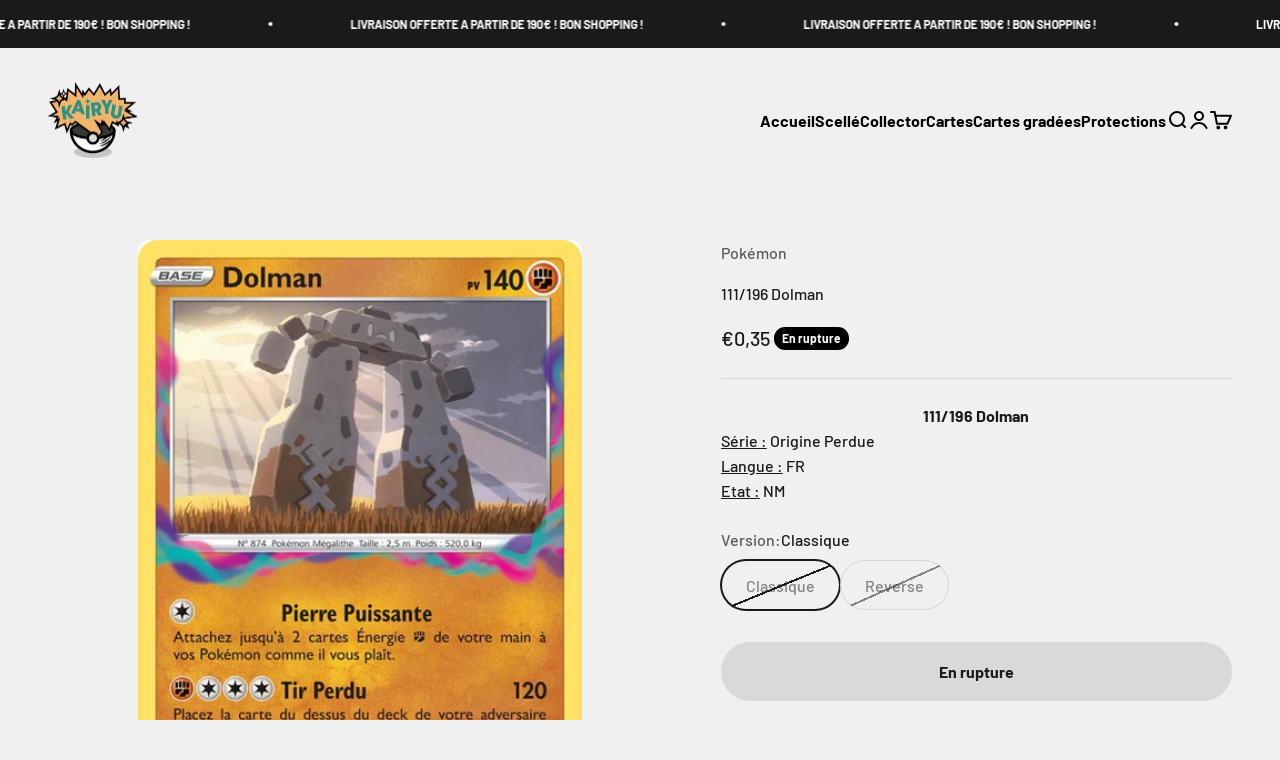

--- FILE ---
content_type: text/javascript; charset=utf-8
request_url: https://kairyu.fr/products/111-196-dolman.js
body_size: 308
content:
{"id":7848558199043,"title":"111\/196 Dolman","handle":"111-196-dolman","description":"\u003cdiv style=\"text-align: center;\"\u003e\u003cstrong\u003e111\/196 Dolman\u003c\/strong\u003e\u003c\/div\u003e\n\u003cdiv style=\"text-align: center;\"\u003e\u003cstrong\u003e\u003c\/strong\u003e\u003c\/div\u003e\n\u003cdiv style=\"text-align: left;\"\u003e\n\u003cspan style=\"text-decoration: underline;\"\u003eSérie :\u003c\/span\u003e Origine Perdue\u003c\/div\u003e\n\u003cdiv style=\"text-align: left;\"\u003e\n\u003cspan style=\"text-decoration: underline;\"\u003eLangue :\u003c\/span\u003e FR\u003c\/div\u003e\n\u003cdiv style=\"text-align: left;\"\u003e\n\u003cspan style=\"text-decoration: underline;\"\u003eEtat :\u003c\/span\u003e﻿ NM\u003c\/div\u003e\n\u003cdiv style=\"text-align: center;\"\u003e\u003c\/div\u003e","published_at":"2022-09-13T23:24:21+02:00","created_at":"2022-09-05T16:13:59+02:00","vendor":"Pokémon","type":"Français","tags":["Origine Perdue"],"price":35,"price_min":35,"price_max":70,"available":false,"price_varies":true,"compare_at_price":null,"compare_at_price_min":0,"compare_at_price_max":0,"compare_at_price_varies":false,"variants":[{"id":43355645837571,"title":"Classique","option1":"Classique","option2":null,"option3":null,"sku":"POKCUFEB11-111","requires_shipping":true,"taxable":true,"featured_image":{"id":39099723022595,"product_id":7848558199043,"position":1,"created_at":"2022-09-13T23:14:36+02:00","updated_at":"2022-09-13T23:14:37+02:00","alt":null,"width":444,"height":620,"src":"https:\/\/cdn.shopify.com\/s\/files\/1\/0589\/6126\/4811\/products\/111_3aace85f-291c-4d9f-a8bb-2400178f2eab.jpg?v=1663103677","variant_ids":[43355645837571,43355645870339]},"available":false,"name":"111\/196 Dolman - Classique","public_title":"Classique","options":["Classique"],"price":35,"weight":8,"compare_at_price":null,"inventory_management":"shopify","barcode":"","featured_media":{"alt":null,"id":31680468713731,"position":1,"preview_image":{"aspect_ratio":0.716,"height":620,"width":444,"src":"https:\/\/cdn.shopify.com\/s\/files\/1\/0589\/6126\/4811\/products\/111_3aace85f-291c-4d9f-a8bb-2400178f2eab.jpg?v=1663103677"}},"requires_selling_plan":false,"selling_plan_allocations":[]},{"id":43355645870339,"title":"Reverse","option1":"Reverse","option2":null,"option3":null,"sku":"POKCUFEB11-111-2","requires_shipping":true,"taxable":true,"featured_image":{"id":39099723022595,"product_id":7848558199043,"position":1,"created_at":"2022-09-13T23:14:36+02:00","updated_at":"2022-09-13T23:14:37+02:00","alt":null,"width":444,"height":620,"src":"https:\/\/cdn.shopify.com\/s\/files\/1\/0589\/6126\/4811\/products\/111_3aace85f-291c-4d9f-a8bb-2400178f2eab.jpg?v=1663103677","variant_ids":[43355645837571,43355645870339]},"available":false,"name":"111\/196 Dolman - Reverse","public_title":"Reverse","options":["Reverse"],"price":70,"weight":8,"compare_at_price":null,"inventory_management":"shopify","barcode":"","featured_media":{"alt":null,"id":31680468713731,"position":1,"preview_image":{"aspect_ratio":0.716,"height":620,"width":444,"src":"https:\/\/cdn.shopify.com\/s\/files\/1\/0589\/6126\/4811\/products\/111_3aace85f-291c-4d9f-a8bb-2400178f2eab.jpg?v=1663103677"}},"requires_selling_plan":false,"selling_plan_allocations":[]}],"images":["\/\/cdn.shopify.com\/s\/files\/1\/0589\/6126\/4811\/products\/111_3aace85f-291c-4d9f-a8bb-2400178f2eab.jpg?v=1663103677"],"featured_image":"\/\/cdn.shopify.com\/s\/files\/1\/0589\/6126\/4811\/products\/111_3aace85f-291c-4d9f-a8bb-2400178f2eab.jpg?v=1663103677","options":[{"name":"Version","position":1,"values":["Classique","Reverse"]}],"url":"\/products\/111-196-dolman","media":[{"alt":null,"id":31680468713731,"position":1,"preview_image":{"aspect_ratio":0.716,"height":620,"width":444,"src":"https:\/\/cdn.shopify.com\/s\/files\/1\/0589\/6126\/4811\/products\/111_3aace85f-291c-4d9f-a8bb-2400178f2eab.jpg?v=1663103677"},"aspect_ratio":0.716,"height":620,"media_type":"image","src":"https:\/\/cdn.shopify.com\/s\/files\/1\/0589\/6126\/4811\/products\/111_3aace85f-291c-4d9f-a8bb-2400178f2eab.jpg?v=1663103677","width":444}],"requires_selling_plan":false,"selling_plan_groups":[]}